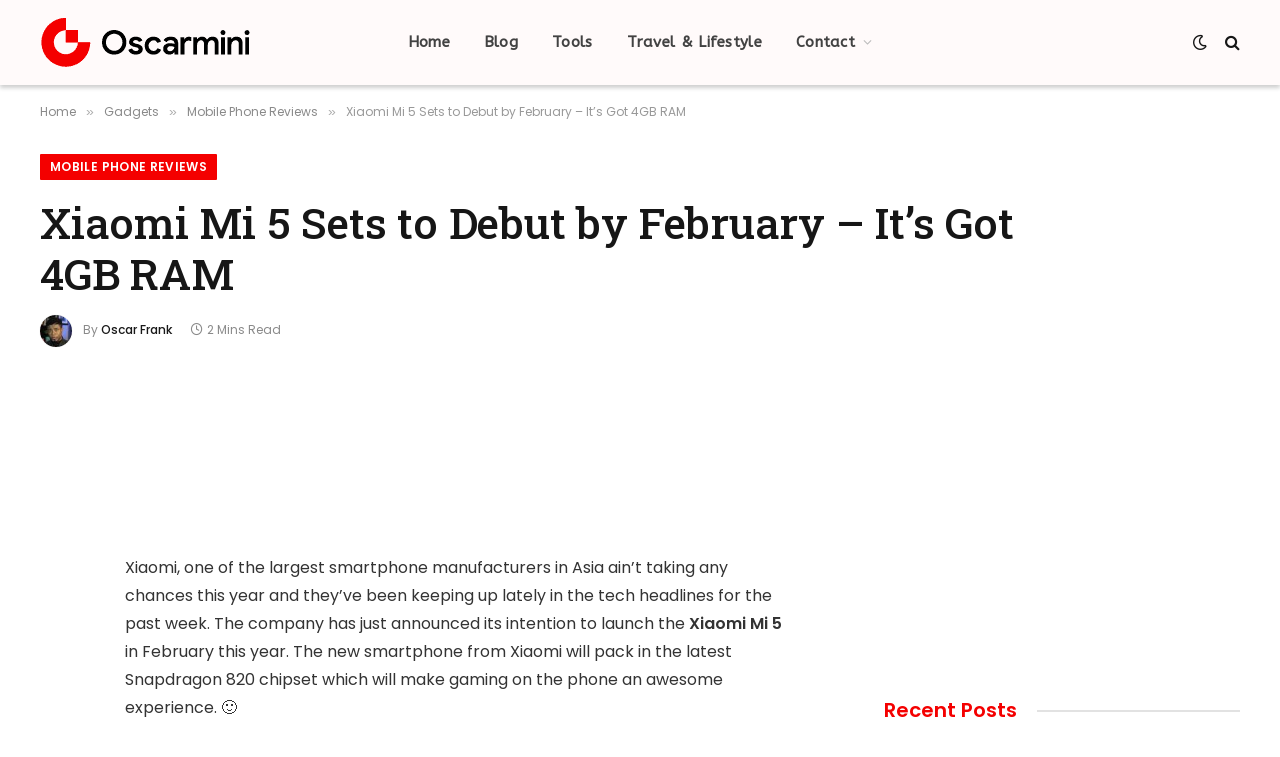

--- FILE ---
content_type: text/html; charset=utf-8
request_url: https://www.google.com/recaptcha/api2/aframe
body_size: 268
content:
<!DOCTYPE HTML><html><head><meta http-equiv="content-type" content="text/html; charset=UTF-8"></head><body><script nonce="H3Y9HycNFAPAlkZlyPozxQ">/** Anti-fraud and anti-abuse applications only. See google.com/recaptcha */ try{var clients={'sodar':'https://pagead2.googlesyndication.com/pagead/sodar?'};window.addEventListener("message",function(a){try{if(a.source===window.parent){var b=JSON.parse(a.data);var c=clients[b['id']];if(c){var d=document.createElement('img');d.src=c+b['params']+'&rc='+(localStorage.getItem("rc::a")?sessionStorage.getItem("rc::b"):"");window.document.body.appendChild(d);sessionStorage.setItem("rc::e",parseInt(sessionStorage.getItem("rc::e")||0)+1);localStorage.setItem("rc::h",'1769404158469');}}}catch(b){}});window.parent.postMessage("_grecaptcha_ready", "*");}catch(b){}</script></body></html>